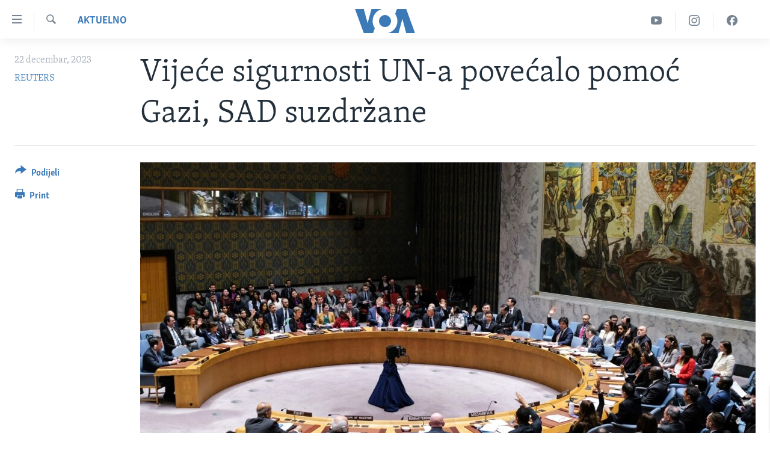

--- FILE ---
content_type: text/html; charset=utf-8
request_url: https://ba.voanews.com/a/izrael-gaza-un-vijece-sigurnosti/7408995.html
body_size: 12238
content:

<!DOCTYPE html>
<html lang="bs" dir="ltr" class="no-js">
<head>
<link href="/Content/responsive/VOA/bs-Latn-BA/VOA-bs-Latn-BA.css?&amp;av=0.0.0.0&amp;cb=306" rel="stylesheet"/>
<script src="https://tags.voanews.com/voa-pangea/prod/utag.sync.js"></script> <script type='text/javascript' src='https://www.youtube.com/iframe_api' async></script>
<script type="text/javascript">
//a general 'js' detection, must be on top level in <head>, due to CSS performance
document.documentElement.className = "js";
var cacheBuster = "306";
var appBaseUrl = "/";
var imgEnhancerBreakpoints = [0, 144, 256, 408, 650, 1023, 1597];
var isLoggingEnabled = false;
var isPreviewPage = false;
var isLivePreviewPage = false;
if (!isPreviewPage) {
window.RFE = window.RFE || {};
window.RFE.cacheEnabledByParam = window.location.href.indexOf('nocache=1') === -1;
const url = new URL(window.location.href);
const params = new URLSearchParams(url.search);
// Remove the 'nocache' parameter
params.delete('nocache');
// Update the URL without the 'nocache' parameter
url.search = params.toString();
window.history.replaceState(null, '', url.toString());
} else {
window.addEventListener('load', function() {
const links = window.document.links;
for (let i = 0; i < links.length; i++) {
links[i].href = '#';
links[i].target = '_self';
}
})
}
var pwaEnabled = false;
var swCacheDisabled;
</script>
<meta charset="utf-8" />
<title>Vijeće sigurnosti UN-a povećalo pomoć Gazi, SAD suzdržane
</title>
<meta name="description" content="Vijeće sigurnosti UN-a je odobrilo ublaženu rezoluciju za povećanje humanitarne pomoći Gazi i pozvalo na hitne korake &quot;kako bi se stvorili uslovi za održivi prekid neprijateljstava&quot;." />
<meta name="keywords" content="Aktuelno, Svijet, Izrael, Ujedinjene nacije, Hamas, Vijeće sigurnosti, Gaza, rezolucija" />
<meta name="viewport" content="width=device-width, initial-scale=1.0" />
<meta http-equiv="X-UA-Compatible" content="IE=edge" />
<meta name="robots" content="max-image-preview:large"><meta property="fb:pages" content="185714551083" />
<meta name="msvalidate.01" content="3286EE554B6F672A6F2E608C02343C0E" /><meta name="yandex-verification" content="c377d4d0cb331c6a" />
<link href="https://ba.voanews.com/a/izrael-gaza-un-vijece-sigurnosti/7408995.html" rel="canonical" />
<meta name="apple-mobile-web-app-title" content="Glas Amerike" />
<meta name="apple-mobile-web-app-status-bar-style" content="black" />
<meta name="apple-itunes-app" content="app-id=632618796, app-argument=//7408995.ltr" />
<meta content="Vijeće sigurnosti UN-a povećalo pomoć Gazi, SAD suzdržane
" property="og:title" />
<meta content="Vijeće sigurnosti UN-a je odobrilo ublaženu rezoluciju za povećanje humanitarne pomoći Gazi i pozvalo na hitne korake &quot;kako bi se stvorili uslovi za održivi prekid neprijateljstava&quot;." property="og:description" />
<meta content="article" property="og:type" />
<meta content="https://ba.voanews.com/a/izrael-gaza-un-vijece-sigurnosti/7408995.html" property="og:url" />
<meta content="Glas Amerike" property="og:site_name" />
<meta content="https://www.facebook.com/studiowashington" property="article:publisher" />
<meta content="https://gdb.voanews.com/d572c098-f63e-4865-9702-ba2fd7fe356f_w1200_h630.jpg" property="og:image" />
<meta content="1200" property="og:image:width" />
<meta content="630" property="og:image:height" />
<meta content="175333259645247" property="fb:app_id" />
<meta content="REUTERS" name="Author" />
<meta content="summary_large_image" name="twitter:card" />
<meta content="@VOABosnian" name="twitter:site" />
<meta content="https://gdb.voanews.com/d572c098-f63e-4865-9702-ba2fd7fe356f_w1200_h630.jpg" name="twitter:image" />
<meta content="Vijeće sigurnosti UN-a povećalo pomoć Gazi, SAD suzdržane
" name="twitter:title" />
<meta content="Vijeće sigurnosti UN-a je odobrilo ublaženu rezoluciju za povećanje humanitarne pomoći Gazi i pozvalo na hitne korake &quot;kako bi se stvorili uslovi za održivi prekid neprijateljstava&quot;." name="twitter:description" />
<link rel="amphtml" href="https://ba.voanews.com/amp/izrael-gaza-un-vijece-sigurnosti/7408995.html" />
<script type="application/ld+json">{"articleSection":"Aktuelno","isAccessibleForFree":true,"headline":"Vijeće sigurnosti UN-a povećalo pomoć Gazi, SAD suzdržane\n","inLanguage":"bs-Latn-BA","keywords":"Aktuelno, Svijet, Izrael, Ujedinjene nacije, Hamas, Vijeće sigurnosti, Gaza, rezolucija","author":{"@type":"Person","url":"https://ba.voanews.com/author/reuters/vvgo_","description":"Reuters je novinska agencija osnovana 1851. godine u vlasništvu Thomson Reuters Corporation sa sjedištem u Torontu, Kanada. Jedna od najvećih svjetskih agencija vijesti, pruža finansijske vijesti, kao i međunarodno pokrivanje na preko 16 jezika za više od 1000 novina i 750 emitera širom svijeta.","image":{"@type":"ImageObject","url":"https://gdb.voanews.com/2ff1af10-dfdf-42c9-8125-e71eca34074b.jpg"},"name":"REUTERS"},"datePublished":"2023-12-22 17:28:05Z","dateModified":"2023-12-22 17:32:58Z","publisher":{"logo":{"width":512,"height":220,"@type":"ImageObject","url":"https://ba.voanews.com/Content/responsive/VOA/bs-Latn-BA/img/logo.png"},"@type":"NewsMediaOrganization","url":"https://ba.voanews.com","sameAs":["https://www.facebook.com/GlasAmerike","https://twitter.com/GlasAmerike","https://www.instagram.com/glasamerike/","https://www.youtube.com/c/GlasAmerike"],"name":"Glas Amerike | Bosna i Hercegovina","alternateName":""},"@context":"https://schema.org","@type":"NewsArticle","mainEntityOfPage":"https://ba.voanews.com/a/izrael-gaza-un-vijece-sigurnosti/7408995.html","url":"https://ba.voanews.com/a/izrael-gaza-un-vijece-sigurnosti/7408995.html","description":"Vijeće sigurnosti UN-a je odobrilo ublaženu rezoluciju za povećanje humanitarne pomoći Gazi i pozvalo na hitne korake \u0022kako bi se stvorili uslovi za održivi prekid neprijateljstava\u0022.","image":{"width":1080,"height":608,"@type":"ImageObject","url":"https://gdb.voanews.com/d572c098-f63e-4865-9702-ba2fd7fe356f_w1080_h608.jpg"},"name":"Vijeće sigurnosti UN-a povećalo pomoć Gazi, SAD suzdržane\n"}</script>
<script src="/Scripts/responsive/infographics.b?v=dVbZ-Cza7s4UoO3BqYSZdbxQZVF4BOLP5EfYDs4kqEo1&amp;av=0.0.0.0&amp;cb=306"></script>
<script src="/Scripts/responsive/loader.b?v=Q26XNwrL6vJYKjqFQRDnx01Lk2pi1mRsuLEaVKMsvpA1&amp;av=0.0.0.0&amp;cb=306"></script>
<link rel="icon" type="image/svg+xml" href="/Content/responsive/VOA/img/webApp/favicon.svg" />
<link rel="alternate icon" href="/Content/responsive/VOA/img/webApp/favicon.ico" />
<link rel="apple-touch-icon" sizes="152x152" href="/Content/responsive/VOA/img/webApp/ico-152x152.png" />
<link rel="apple-touch-icon" sizes="144x144" href="/Content/responsive/VOA/img/webApp/ico-144x144.png" />
<link rel="apple-touch-icon" sizes="114x114" href="/Content/responsive/VOA/img/webApp/ico-114x114.png" />
<link rel="apple-touch-icon" sizes="72x72" href="/Content/responsive/VOA/img/webApp/ico-72x72.png" />
<link rel="apple-touch-icon-precomposed" href="/Content/responsive/VOA/img/webApp/ico-57x57.png" />
<link rel="icon" sizes="192x192" href="/Content/responsive/VOA/img/webApp/ico-192x192.png" />
<link rel="icon" sizes="128x128" href="/Content/responsive/VOA/img/webApp/ico-128x128.png" />
<meta name="msapplication-TileColor" content="#ffffff" />
<meta name="msapplication-TileImage" content="/Content/responsive/VOA/img/webApp/ico-144x144.png" />
<link rel="alternate" type="application/rss+xml" title="VOA - Top Stories [RSS]" href="/api/" />
<link rel="sitemap" type="application/rss+xml" href="/sitemap.xml" />
</head>
<body class=" nav-no-loaded cc_theme pg-article print-lay-article js-category-to-nav nojs-images ">
<script type="text/javascript" >
var analyticsData = {url:"https://ba.voanews.com/a/izrael-gaza-un-vijece-sigurnosti/7408995.html",property_id:"454",article_uid:"7408995",page_title:"Vijeće sigurnosti UN-a povećalo pomoć Gazi, SAD suzdržane\n",page_type:"article",content_type:"article",subcontent_type:"article",last_modified:"2023-12-22 17:32:58Z",pub_datetime:"2023-12-22 17:28:05Z",pub_year:"2023",pub_month:"12",pub_day:"22",pub_hour:"17",pub_weekday:"Friday",section:"aktuelno",english_section:"aktuelno",byline:"REUTERS",categories:"aktuelno,aktuelno-world",tags:"izrael;ujedinjene nacije;hamas;vijeće sigurnosti;gaza;rezolucija",domain:"ba.voanews.com",language:"Bosnian",language_service:"VOA Bosnian",platform:"web",copied:"no",copied_article:"",copied_title:"",runs_js:"Yes",cms_release:"8.44.0.0.306",enviro_type:"prod",slug:"izrael-gaza-un-vijece-sigurnosti",entity:"VOA",short_language_service:"BOS",platform_short:"W",page_name:"Vijeće sigurnosti UN-a povećalo pomoć Gazi, SAD suzdržane\n"};
</script>
<noscript><iframe src="https://www.googletagmanager.com/ns.html?id=GTM-N8MP7P" height="0" width="0" style="display:none;visibility:hidden"></iframe></noscript><script type="text/javascript" data-cookiecategory="analytics">
var gtmEventObject = Object.assign({}, analyticsData, {event: 'page_meta_ready'});window.dataLayer = window.dataLayer || [];window.dataLayer.push(gtmEventObject);
if (top.location === self.location) { //if not inside of an IFrame
var renderGtm = "true";
if (renderGtm === "true") {
(function(w,d,s,l,i){w[l]=w[l]||[];w[l].push({'gtm.start':new Date().getTime(),event:'gtm.js'});var f=d.getElementsByTagName(s)[0],j=d.createElement(s),dl=l!='dataLayer'?'&l='+l:'';j.async=true;j.src='//www.googletagmanager.com/gtm.js?id='+i+dl;f.parentNode.insertBefore(j,f);})(window,document,'script','dataLayer','GTM-N8MP7P');
}
}
</script>
<!--Analytics tag js version start-->
<script type="text/javascript" data-cookiecategory="analytics">
var utag_data = Object.assign({}, analyticsData, {});
if(typeof(TealiumTagFrom)==='function' && typeof(TealiumTagSearchKeyword)==='function') {
var utag_from=TealiumTagFrom();var utag_searchKeyword=TealiumTagSearchKeyword();
if(utag_searchKeyword!=null && utag_searchKeyword!=='' && utag_data["search_keyword"]==null) utag_data["search_keyword"]=utag_searchKeyword;if(utag_from!=null && utag_from!=='') utag_data["from"]=TealiumTagFrom();}
if(window.top!== window.self&&utag_data.page_type==="snippet"){utag_data.page_type = 'iframe';}
try{if(window.top!==window.self&&window.self.location.hostname===window.top.location.hostname){utag_data.platform = 'self-embed';utag_data.platform_short = 'se';}}catch(e){if(window.top!==window.self&&window.self.location.search.includes("platformType=self-embed")){utag_data.platform = 'cross-promo';utag_data.platform_short = 'cp';}}
(function(a,b,c,d){ a="https://tags.voanews.com/voa-pangea/prod/utag.js"; b=document;c="script";d=b.createElement(c);d.src=a;d.type="text/java"+c;d.async=true; a=b.getElementsByTagName(c)[0];a.parentNode.insertBefore(d,a); })();
</script>
<!--Analytics tag js version end-->
<!-- Analytics tag management NoScript -->
<noscript>
<img style="position: absolute; border: none;" src="https://ssc.voanews.com/b/ss/bbgprod,bbgentityvoa/1/G.4--NS/133753652?pageName=voa%3abos%3aw%3aarticle%3avije%c4%87e%20sigurnosti%20un-a%20pove%c4%87alo%20pomo%c4%87%20gazi%2c%20sad%20suzdr%c5%beane%0a&amp;c6=vije%c4%87e%20sigurnosti%20un-a%20pove%c4%87alo%20pomo%c4%87%20gazi%2c%20sad%20suzdr%c5%beane%0a&amp;v36=8.44.0.0.306&amp;v6=D=c6&amp;g=https%3a%2f%2fba.voanews.com%2fa%2fizrael-gaza-un-vijece-sigurnosti%2f7408995.html&amp;c1=D=g&amp;v1=D=g&amp;events=event1,event52&amp;c16=voa%20bosnian&amp;v16=D=c16&amp;c5=aktuelno&amp;v5=D=c5&amp;ch=aktuelno&amp;c15=bosnian&amp;v15=D=c15&amp;c4=article&amp;v4=D=c4&amp;c14=7408995&amp;v14=D=c14&amp;v20=no&amp;c17=web&amp;v17=D=c17&amp;mcorgid=518abc7455e462b97f000101%40adobeorg&amp;server=ba.voanews.com&amp;pageType=D=c4&amp;ns=bbg&amp;v29=D=server&amp;v25=voa&amp;v30=454&amp;v105=D=User-Agent " alt="analytics" width="1" height="1" /></noscript>
<!-- End of Analytics tag management NoScript -->
<!--*** Accessibility links - For ScreenReaders only ***-->
<section>
<div class="sr-only">
<h2>Linkovi</h2>
<ul>
<li><a href="#content" data-disable-smooth-scroll="1">Pređi na glavni sadržaj</a></li>
<li><a href="#navigation" data-disable-smooth-scroll="1">Pređi na glavnu navigaciju</a></li>
<li><a href="#txtHeaderSearch" data-disable-smooth-scroll="1">Idi na pretragu</a></li>
</ul>
</div>
</section>
<div dir="ltr">
<div id="page">
<aside>
<div class="c-lightbox overlay-modal">
<div class="c-lightbox__intro">
<h2 class="c-lightbox__intro-title"></h2>
<button class="btn btn--rounded c-lightbox__btn c-lightbox__intro-next" title="Naredni">
<span class="ico ico--rounded ico-chevron-forward"></span>
<span class="sr-only">Naredni</span>
</button>
</div>
<div class="c-lightbox__nav">
<button class="btn btn--rounded c-lightbox__btn c-lightbox__btn--close" title="Zatvorite">
<span class="ico ico--rounded ico-close"></span>
<span class="sr-only">Zatvorite</span>
</button>
<button class="btn btn--rounded c-lightbox__btn c-lightbox__btn--prev" title="Prethodni">
<span class="ico ico--rounded ico-chevron-backward"></span>
<span class="sr-only">Prethodni</span>
</button>
<button class="btn btn--rounded c-lightbox__btn c-lightbox__btn--next" title="Naredni">
<span class="ico ico--rounded ico-chevron-forward"></span>
<span class="sr-only">Naredni</span>
</button>
</div>
<div class="c-lightbox__content-wrap">
<figure class="c-lightbox__content">
<span class="c-spinner c-spinner--lightbox">
<img src="/Content/responsive/img/player-spinner.png"
alt="please wait"
title="please wait" />
</span>
<div class="c-lightbox__img">
<div class="thumb">
<img src="" alt="" />
</div>
</div>
<figcaption>
<div class="c-lightbox__info c-lightbox__info--foot">
<span class="c-lightbox__counter"></span>
<span class="caption c-lightbox__caption"></span>
</div>
</figcaption>
</figure>
</div>
<div class="hidden">
<div class="content-advisory__box content-advisory__box--lightbox">
<span class="content-advisory__box-text">This image contains sensitive content which some people may find offensive or disturbing.</span>
<button class="btn btn--transparent content-advisory__box-btn m-t-md" value="text" type="button">
<span class="btn__text">
Click to reveal
</span>
</button>
</div>
</div>
</div>
<div class="print-dialogue">
<div class="container">
<h3 class="print-dialogue__title section-head">Print Options:</h3>
<div class="print-dialogue__opts">
<ul class="print-dialogue__opt-group">
<li class="form__group form__group--checkbox">
<input class="form__check " id="checkboxImages" name="checkboxImages" type="checkbox" checked="checked" />
<label for="checkboxImages" class="form__label m-t-md">Images</label>
</li>
<li class="form__group form__group--checkbox">
<input class="form__check " id="checkboxMultimedia" name="checkboxMultimedia" type="checkbox" checked="checked" />
<label for="checkboxMultimedia" class="form__label m-t-md">Multimedia</label>
</li>
</ul>
<ul class="print-dialogue__opt-group">
<li class="form__group form__group--checkbox">
<input class="form__check " id="checkboxEmbedded" name="checkboxEmbedded" type="checkbox" checked="checked" />
<label for="checkboxEmbedded" class="form__label m-t-md">Embedded Content</label>
</li>
<li class="form__group form__group--checkbox">
<input class="form__check " id="checkboxComments" name="checkboxComments" type="checkbox" />
<label for="checkboxComments" class="form__label m-t-md">Comments</label>
</li>
</ul>
</div>
<div class="print-dialogue__buttons">
<button class="btn btn--secondary close-button" type="button" title="Poništi">
<span class="btn__text ">Poništi</span>
</button>
<button class="btn btn-cust-print m-l-sm" type="button" title="Print">
<span class="btn__text ">Print</span>
</button>
</div>
</div>
</div>
<div class="ctc-message pos-fix">
<div class="ctc-message__inner">Link has been copied to clipboard</div>
</div>
</aside>
<div class="hdr-20 hdr-20--big">
<div class="hdr-20__inner">
<div class="hdr-20__max pos-rel">
<div class="hdr-20__side hdr-20__side--primary d-flex">
<label data-for="main-menu-ctrl" data-switcher-trigger="true" data-switch-target="main-menu-ctrl" class="burger hdr-trigger pos-rel trans-trigger" data-trans-evt="click" data-trans-id="menu">
<span class="ico ico-close hdr-trigger__ico hdr-trigger__ico--close burger__ico burger__ico--close"></span>
<span class="ico ico-menu hdr-trigger__ico hdr-trigger__ico--open burger__ico burger__ico--open"></span>
</label>
<div class="menu-pnl pos-fix trans-target" data-switch-target="main-menu-ctrl" data-trans-id="menu">
<div class="menu-pnl__inner">
<nav class="main-nav menu-pnl__item menu-pnl__item--first">
<ul class="main-nav__list accordeon" data-analytics-tales="false" data-promo-name="link" data-location-name="nav,secnav">
<li class="main-nav__item">
<a class="main-nav__item-name main-nav__item-name--link" href="/z/1974" title="TV program" data-item-name="programs-studio-washington" >TV program</a>
</li>
<li class="main-nav__item">
<a class="main-nav__item-name main-nav__item-name--link" href="/z/1975" title="Video" data-item-name="video" >Video</a>
</li>
<li class="main-nav__item">
<a class="main-nav__item-name main-nav__item-name--link" href="/z/3517" title="Fotografije dana" data-item-name="photos-of-the-day" >Fotografije dana</a>
</li>
<li class="main-nav__item accordeon__item" data-switch-target="menu-item-921">
<label class="main-nav__item-name main-nav__item-name--label accordeon__control-label" data-switcher-trigger="true" data-for="menu-item-921">
Vijesti
<span class="ico ico-chevron-down main-nav__chev"></span>
</label>
<div class="main-nav__sub-list">
<a class="main-nav__item-name main-nav__item-name--link main-nav__item-name--sub" href="/p/6707.html" title="Sjedinjene Američke Države" data-item-name="usa-uniform" >Sjedinjene Američke Države</a>
<a class="main-nav__item-name main-nav__item-name--link main-nav__item-name--sub" href="/p/6705.html" title="Bosna i Hercegovina" data-item-name="bosnia-uniform" >Bosna i Hercegovina</a>
<a class="main-nav__item-name main-nav__item-name--link main-nav__item-name--sub" href="/p/6659.html" title="Svijet" data-item-name="world" >Svijet</a>
</div>
</li>
<li class="main-nav__item">
<a class="main-nav__item-name main-nav__item-name--link" href="https://ba.voanews.com/p/6943.html" title="Nauka i tehnologija" >Nauka i tehnologija</a>
</li>
<li class="main-nav__item">
<a class="main-nav__item-name main-nav__item-name--link" href="/p/7642.html" title="Specijalni projekti" data-item-name="special-projects" >Specijalni projekti</a>
</li>
<li class="main-nav__item">
<a class="main-nav__item-name main-nav__item-name--link" href="/p/6663.html" title="KORUPCIJA" data-item-name="criminal-and-corruption" >KORUPCIJA</a>
</li>
<li class="main-nav__item">
<a class="main-nav__item-name main-nav__item-name--link" href="/p/7163.html" title="Sloboda medija" data-item-name="press-freedom" >Sloboda medija</a>
</li>
<li class="main-nav__item">
<a class="main-nav__item-name main-nav__item-name--link" href="/p/8101.html" title="Ženska strana" data-item-name="women-page" >Ženska strana</a>
</li>
<li class="main-nav__item">
<a class="main-nav__item-name main-nav__item-name--link" href="/p/7153.html" title="Izbjeglička strana" data-item-name="refuge-crisis" >Izbjeglička strana</a>
</li>
<li class="main-nav__item">
<a class="main-nav__item-name main-nav__item-name--link" href="https://ba.voanews.com/p/6668.html" title="Magazin" >Magazin</a>
</li>
<li class="main-nav__item">
<a class="main-nav__item-name main-nav__item-name--link" href="https://www.insidevoa.com/" title="O Glasu Amerike" target="_blank" rel="noopener">O Glasu Amerike</a>
</li>
</ul>
</nav>
<div class="menu-pnl__item">
<a href="https://learningenglish.voanews.com/" class="menu-pnl__item-link" alt="Learning English">Learning English</a>
</div>
<div class="menu-pnl__item menu-pnl__item--social">
<h5 class="menu-pnl__sub-head">Pratite nas</h5>
<a href="https://www.facebook.com/GlasAmerike" title="Facebook" data-analytics-text="follow_on_facebook" class="btn btn--rounded btn--social-inverted menu-pnl__btn js-social-btn btn-facebook" target="_blank" rel="noopener">
<span class="ico ico-facebook-alt ico--rounded"></span>
</a>
<a href="https://twitter.com/GlasAmerike" title="Twitter" data-analytics-text="follow_on_twitter" class="btn btn--rounded btn--social-inverted menu-pnl__btn js-social-btn btn-twitter" target="_blank" rel="noopener">
<span class="ico ico-twitter ico--rounded"></span>
</a>
<a href="https://www.youtube.com/c/GlasAmerike" title="YouTube" data-analytics-text="follow_on_youtube" class="btn btn--rounded btn--social-inverted menu-pnl__btn js-social-btn btn-youtube" target="_blank" rel="noopener">
<span class="ico ico-youtube ico--rounded"></span>
</a>
<a href="https://www.instagram.com/glasamerike/" title="Instagram" data-analytics-text="follow_on_instagram" class="btn btn--rounded btn--social-inverted menu-pnl__btn js-social-btn btn-instagram" target="_blank" rel="noopener">
<span class="ico ico-instagram ico--rounded"></span>
</a>
</div>
<div class="menu-pnl__item">
<a href="/navigation/allsites" class="menu-pnl__item-link">
<span class="ico ico-languages "></span>
Jezici
</a>
</div>
</div>
</div>
<label data-for="top-search-ctrl" data-switcher-trigger="true" data-switch-target="top-search-ctrl" class="top-srch-trigger hdr-trigger">
<span class="ico ico-close hdr-trigger__ico hdr-trigger__ico--close top-srch-trigger__ico top-srch-trigger__ico--close"></span>
<span class="ico ico-search hdr-trigger__ico hdr-trigger__ico--open top-srch-trigger__ico top-srch-trigger__ico--open"></span>
</label>
<div class="srch-top srch-top--in-header" data-switch-target="top-search-ctrl">
<div class="container">
<form action="/s" class="srch-top__form srch-top__form--in-header" id="form-topSearchHeader" method="get" role="search"><label for="txtHeaderSearch" class="sr-only">Pretraživač</label>
<input type="text" id="txtHeaderSearch" name="k" placeholder="Pretraga..." accesskey="s" value="" class="srch-top__input analyticstag-event" onkeydown="if (event.keyCode === 13) { FireAnalyticsTagEventOnSearch('search', $dom.get('#txtHeaderSearch')[0].value) }" />
<button title="Pretraživač" type="submit" class="btn btn--top-srch analyticstag-event" onclick="FireAnalyticsTagEventOnSearch('search', $dom.get('#txtHeaderSearch')[0].value) ">
<span class="ico ico-search"></span>
</button></form>
</div>
</div>
<a href="/" class="main-logo-link">
<img src="/Content/responsive/VOA/bs-Latn-BA/img/logo-compact.svg" class="main-logo main-logo--comp" alt="site logo">
<img src="/Content/responsive/VOA/bs-Latn-BA/img/logo.svg" class="main-logo main-logo--big" alt="site logo">
</a>
</div>
<div class="hdr-20__side hdr-20__side--secondary d-flex">
<a href="https://www.facebook.com/GlasAmerike" title="Facebook" class="hdr-20__secondary-item" data-item-name="custom1">
<span class="ico-custom ico-custom--1 hdr-20__secondary-icon"></span>
</a>
<a href="https://www.instagram.com/glasamerike" title="Instagram" class="hdr-20__secondary-item" data-item-name="custom3">
<span class="ico-custom ico-custom--3 hdr-20__secondary-icon"></span>
</a>
<a href="https://www.youtube.com/c/GlasAmerike" title="YouTube" class="hdr-20__secondary-item" data-item-name="custom2">
<span class="ico-custom ico-custom--2 hdr-20__secondary-icon"></span>
</a>
<a href="/s" title="Pretraživač" class="hdr-20__secondary-item hdr-20__secondary-item--search" data-item-name="search">
<span class="ico ico-search hdr-20__secondary-icon hdr-20__secondary-icon--search"></span>
</a>
<div class="srch-bottom">
<form action="/s" class="srch-bottom__form d-flex" id="form-bottomSearch" method="get" role="search"><label for="txtSearch" class="sr-only">Pretraživač</label>
<input type="search" id="txtSearch" name="k" placeholder="Pretraga..." accesskey="s" value="" class="srch-bottom__input analyticstag-event" onkeydown="if (event.keyCode === 13) { FireAnalyticsTagEventOnSearch('search', $dom.get('#txtSearch')[0].value) }" />
<button title="Pretraživač" type="submit" class="btn btn--bottom-srch analyticstag-event" onclick="FireAnalyticsTagEventOnSearch('search', $dom.get('#txtSearch')[0].value) ">
<span class="ico ico-search"></span>
</button></form>
</div>
</div>
<img src="/Content/responsive/VOA/bs-Latn-BA/img/logo-print.gif" class="logo-print" alt="site logo">
<img src="/Content/responsive/VOA/bs-Latn-BA/img/logo-print_color.png" class="logo-print logo-print--color" alt="site logo">
</div>
</div>
</div>
<script>
if (document.body.className.indexOf('pg-home') > -1) {
var nav2In = document.querySelector('.hdr-20__inner');
var nav2Sec = document.querySelector('.hdr-20__side--secondary');
var secStyle = window.getComputedStyle(nav2Sec);
if (nav2In && window.pageYOffset < 150 && secStyle['position'] !== 'fixed') {
nav2In.classList.add('hdr-20__inner--big')
}
}
</script>
<div class="c-hlights c-hlights--breaking c-hlights--no-item" data-hlight-display="mobile,desktop">
<div class="c-hlights__wrap container p-0">
<div class="c-hlights__nav">
<a role="button" href="#" title="Prethodni">
<span class="ico ico-chevron-backward m-0"></span>
<span class="sr-only">Prethodni</span>
</a>
<a role="button" href="#" title="Naredni">
<span class="ico ico-chevron-forward m-0"></span>
<span class="sr-only">Naredni</span>
</a>
</div>
<span class="c-hlights__label">
<span class="">Breaking News</span>
<span class="switcher-trigger">
<label data-for="more-less-1" data-switcher-trigger="true" class="switcher-trigger__label switcher-trigger__label--more p-b-0" title="Više...">
<span class="ico ico-chevron-down"></span>
</label>
<label data-for="more-less-1" data-switcher-trigger="true" class="switcher-trigger__label switcher-trigger__label--less p-b-0" title="Show less">
<span class="ico ico-chevron-up"></span>
</label>
</span>
</span>
<ul class="c-hlights__items switcher-target" data-switch-target="more-less-1">
</ul>
</div>
</div> <div id="content">
<main class="container">
<div class="hdr-container">
<div class="row">
<div class="col-category col-xs-12 col-md-2 pull-left"> <div class="category js-category">
<a class="" href="/z/1961">Aktuelno</a> </div>
</div><div class="col-title col-xs-12 col-md-10 pull-right"> <h1 class="title pg-title">
Vijeće sigurnosti UN-a povećalo pomoć Gazi, SAD suzdržane
</h1>
</div><div class="col-publishing-details col-xs-12 col-sm-12 col-md-2 pull-left"> <div class="publishing-details ">
<div class="published">
<span class="date" >
<time pubdate="pubdate" datetime="2023-12-22T18:28:05+01:00">
22 decembar, 2023
</time>
</span>
</div>
<div class="links">
<ul class="links__list links__list--column">
<li class="links__item">
<a class="links__item-link" href="/author/reuters/vvgo_" title="REUTERS">REUTERS</a>
</li>
</ul>
</div>
</div>
</div><div class="col-lg-12 separator"> <div class="separator">
<hr class="title-line" />
</div>
</div><div class="col-multimedia col-xs-12 col-md-10 pull-right"> <div class="cover-media">
<figure class="media-image js-media-expand">
<div class="img-wrap">
<div class="thumb thumb16_9">
<img src="https://gdb.voanews.com/d572c098-f63e-4865-9702-ba2fd7fe356f_w250_r1_s.jpg" alt="Ambasadori glasaju tokom sastanka o situaciji na Bliskom istoku, uključujući palestinsko pitanje, u sjedištu UN-a u New Yorku 22. decembra 2023." />
</div>
</div>
<figcaption>
<span class="caption">Ambasadori glasaju tokom sastanka o situaciji na Bliskom istoku, uključujući palestinsko pitanje, u sjedištu UN-a u New Yorku 22. decembra 2023.</span>
</figcaption>
</figure>
</div>
</div><div class="col-xs-12 col-md-2 pull-left article-share pos-rel"> <div class="share--box">
<div class="sticky-share-container" style="display:none">
<div class="container">
<a href="https://ba.voanews.com" id="logo-sticky-share">&nbsp;</a>
<div class="pg-title pg-title--sticky-share">
Vijeće sigurnosti UN-a povećalo pomoć Gazi, SAD suzdržane
</div>
<div class="sticked-nav-actions">
<!--This part is for sticky navigation display-->
<p class="buttons link-content-sharing p-0 ">
<button class="btn btn--link btn-content-sharing p-t-0 " id="btnContentSharing" value="text" role="Button" type="" title="Podijelite - još opcija">
<span class="ico ico-share ico--l"></span>
<span class="btn__text ">
Podijeli
</span>
</button>
</p>
<aside class="content-sharing js-content-sharing js-content-sharing--apply-sticky content-sharing--sticky"
role="complementary"
data-share-url="https://ba.voanews.com/a/izrael-gaza-un-vijece-sigurnosti/7408995.html" data-share-title="Vijeće sigurnosti UN-a povećalo pomoć Gazi, SAD suzdržane
" data-share-text="Vijeće sigurnosti UN-a je odobrilo ublaženu rezoluciju za povećanje humanitarne pomoći Gazi i pozvalo na hitne korake &quot;kako bi se stvorili uslovi za održivi prekid neprijateljstava&quot;.">
<div class="content-sharing__popover">
<h6 class="content-sharing__title">Podijeli</h6>
<button href="#close" id="btnCloseSharing" class="btn btn--text-like content-sharing__close-btn">
<span class="ico ico-close ico--l"></span>
</button>
<ul class="content-sharing__list">
<li class="content-sharing__item">
<div class="ctc ">
<input type="text" class="ctc__input" readonly="readonly">
<a href="" js-href="https://ba.voanews.com/a/izrael-gaza-un-vijece-sigurnosti/7408995.html" class="content-sharing__link ctc__button">
<span class="ico ico-copy-link ico--rounded ico--s"></span>
<span class="content-sharing__link-text">Copy link</span>
</a>
</div>
</li>
<li class="content-sharing__item">
<a href="https://facebook.com/sharer.php?u=https%3a%2f%2fba.voanews.com%2fa%2fizrael-gaza-un-vijece-sigurnosti%2f7408995.html"
data-analytics-text="share_on_facebook"
title="Facebook" target="_blank"
class="content-sharing__link js-social-btn">
<span class="ico ico-facebook ico--rounded ico--s"></span>
<span class="content-sharing__link-text">Facebook</span>
</a>
</li>
<li class="content-sharing__item">
<a href="https://twitter.com/share?url=https%3a%2f%2fba.voanews.com%2fa%2fizrael-gaza-un-vijece-sigurnosti%2f7408995.html&amp;text=Vije%c4%87e+sigurnosti+UN-a+pove%c4%87alo+pomo%c4%87+Gazi%2c+SAD+suzdr%c5%beane%0a"
data-analytics-text="share_on_twitter"
title="Twitter" target="_blank"
class="content-sharing__link js-social-btn">
<span class="ico ico-twitter ico--rounded ico--s"></span>
<span class="content-sharing__link-text">Twitter</span>
</a>
</li>
<li class="content-sharing__item">
<a href="https://www.linkedin.com/shareArticle?mini=true&amp;url=https%3a%2f%2fba.voanews.com%2fa%2fizrael-gaza-un-vijece-sigurnosti%2f7408995.html&amp;title=Vijeće sigurnosti UN-a povećalo pomoć Gazi, SAD suzdržane
"
data-analytics-text="share_on_linkedIn"
title="LinkedIn" target="_blank"
class="content-sharing__link js-social-btn">
<span class="ico ico-linkedin ico--rounded ico--s"></span>
<span class="content-sharing__link-text">LinkedIn</span>
</a>
</li>
<li class="content-sharing__item">
<a href="mailto:?body=https%3a%2f%2fba.voanews.com%2fa%2fizrael-gaza-un-vijece-sigurnosti%2f7408995.html&amp;subject=Vijeće sigurnosti UN-a povećalo pomoć Gazi, SAD suzdržane
"
title="Email"
class="content-sharing__link ">
<span class="ico ico-email ico--rounded ico--s"></span>
<span class="content-sharing__link-text">Email</span>
</a>
</li>
</ul>
</div>
</aside>
</div>
</div>
</div>
<div class="links">
<p class="buttons link-content-sharing p-0 ">
<button class="btn btn--link btn-content-sharing p-t-0 " id="btnContentSharing" value="text" role="Button" type="" title="Podijelite - još opcija">
<span class="ico ico-share ico--l"></span>
<span class="btn__text ">
Podijeli
</span>
</button>
</p>
<aside class="content-sharing js-content-sharing " role="complementary"
data-share-url="https://ba.voanews.com/a/izrael-gaza-un-vijece-sigurnosti/7408995.html" data-share-title="Vijeće sigurnosti UN-a povećalo pomoć Gazi, SAD suzdržane
" data-share-text="Vijeće sigurnosti UN-a je odobrilo ublaženu rezoluciju za povećanje humanitarne pomoći Gazi i pozvalo na hitne korake &quot;kako bi se stvorili uslovi za održivi prekid neprijateljstava&quot;.">
<div class="content-sharing__popover">
<h6 class="content-sharing__title">Podijeli</h6>
<button href="#close" id="btnCloseSharing" class="btn btn--text-like content-sharing__close-btn">
<span class="ico ico-close ico--l"></span>
</button>
<ul class="content-sharing__list">
<li class="content-sharing__item">
<div class="ctc ">
<input type="text" class="ctc__input" readonly="readonly">
<a href="" js-href="https://ba.voanews.com/a/izrael-gaza-un-vijece-sigurnosti/7408995.html" class="content-sharing__link ctc__button">
<span class="ico ico-copy-link ico--rounded ico--l"></span>
<span class="content-sharing__link-text">Copy link</span>
</a>
</div>
</li>
<li class="content-sharing__item">
<a href="https://facebook.com/sharer.php?u=https%3a%2f%2fba.voanews.com%2fa%2fizrael-gaza-un-vijece-sigurnosti%2f7408995.html"
data-analytics-text="share_on_facebook"
title="Facebook" target="_blank"
class="content-sharing__link js-social-btn">
<span class="ico ico-facebook ico--rounded ico--l"></span>
<span class="content-sharing__link-text">Facebook</span>
</a>
</li>
<li class="content-sharing__item">
<a href="https://twitter.com/share?url=https%3a%2f%2fba.voanews.com%2fa%2fizrael-gaza-un-vijece-sigurnosti%2f7408995.html&amp;text=Vije%c4%87e+sigurnosti+UN-a+pove%c4%87alo+pomo%c4%87+Gazi%2c+SAD+suzdr%c5%beane%0a"
data-analytics-text="share_on_twitter"
title="Twitter" target="_blank"
class="content-sharing__link js-social-btn">
<span class="ico ico-twitter ico--rounded ico--l"></span>
<span class="content-sharing__link-text">Twitter</span>
</a>
</li>
<li class="content-sharing__item">
<a href="https://www.linkedin.com/shareArticle?mini=true&amp;url=https%3a%2f%2fba.voanews.com%2fa%2fizrael-gaza-un-vijece-sigurnosti%2f7408995.html&amp;title=Vijeće sigurnosti UN-a povećalo pomoć Gazi, SAD suzdržane
"
data-analytics-text="share_on_linkedIn"
title="LinkedIn" target="_blank"
class="content-sharing__link js-social-btn">
<span class="ico ico-linkedin ico--rounded ico--l"></span>
<span class="content-sharing__link-text">LinkedIn</span>
</a>
</li>
<li class="content-sharing__item">
<a href="mailto:?body=https%3a%2f%2fba.voanews.com%2fa%2fizrael-gaza-un-vijece-sigurnosti%2f7408995.html&amp;subject=Vijeće sigurnosti UN-a povećalo pomoć Gazi, SAD suzdržane
"
title="Email"
class="content-sharing__link ">
<span class="ico ico-email ico--rounded ico--l"></span>
<span class="content-sharing__link-text">Email</span>
</a>
</li>
</ul>
</div>
</aside>
<p class="link-print visible-md visible-lg buttons p-0">
<button class="btn btn--link btn-print p-t-0" onclick="if (typeof FireAnalyticsTagEvent === 'function') {FireAnalyticsTagEvent({ on_page_event: 'print_story' });}return false" title="(CTRL+P)">
<span class="ico ico-print"></span>
<span class="btn__text">Print</span>
</button>
</p>
</div>
</div>
</div>
</div>
</div>
<div class="body-container">
<div class="row">
<div class="col-xs-12 col-sm-12 col-md-10 col-lg-10 pull-right">
<div class="row">
<div class="col-xs-12 col-sm-12 col-md-8 col-lg-8 pull-left bottom-offset content-offset">
<div class="intro intro--bold" >
<p >Vijeće sigurnosti UN-a je odobrilo ublaženu rezoluciju za povećanje humanitarne pomoći Gazi i pozvalo na hitne korake &quot;kako bi se stvorili uslovi za održivi prekid neprijateljstava&quot;.</p>
</div>
<div id="article-content" class="content-floated-wrap fb-quotable">
<div class="wsw">
<p class="article-body__paragraph__2-BtD body__full_width__ekUdw body__small_body__2vQyf text__dark-grey__3Ml43 text__regular__2N1Xr text__small__1kGq2 text__text__1FZLe" style="text-align:start">Ovo se dešava nakon tjedan dana odlaganja glasanja i intenzivnih pregovora kako bi se izbjeglo veto od strane Sjedinjenih Država.</p>
<p class="article-body__paragraph__2-BtD body__full_width__ekUdw body__small_body__2vQyf text__dark-grey__3Ml43 text__regular__2N1Xr text__small__1kGq2 text__text__1FZLe" style="text-align:start">Usred globalnog bijesa zbog sve većeg broja poginulih u Gazi tokom 11 sedmica <a class="text__text__1FZLe text__inherit-color__3208F text__inherit-font__1Y8w3 text__inherit-size__1DZJi link__underline_default__2prE_" data-testid="Link" href="https://www.reuters.com/world/israel-hamas/" referrerpolicy="no-referrer-when-downgrade">rata između Izraela i Hamasa</a> i pogoršanja humanitarne krize u palestinskoj enklavi, SAD su bile suzdržane da dopuste 15-članom vijeću da usvoji rezoluciju koju su izradili Ujedinjeni Arapski Emirati.</p>
<p class="article-body__paragraph__2-BtD body__full_width__ekUdw body__small_body__2vQyf text__dark-grey__3Ml43 text__regular__2N1Xr text__small__1kGq2 text__text__1FZLe" style="text-align:start">Preostali članovi vijeća glasali su za rezoluciju osim Rusije koja je također bila suzdržana.</p>
<p class="article-body__paragraph__2-BtD body__full_width__ekUdw body__small_body__2vQyf text__dark-grey__3Ml43 text__regular__2N1Xr text__small__1kGq2 text__text__1FZLe" style="text-align:start">Nakon pregovora na visokom nivou za pobjedu nad Washingtonom, rezolucija više ne razvodnjava kontrolu Izraela nad svim isporukama pomoći za 2,3 miliona ljudi u Gazi. Izrael prati ograničene isporuke pomoći Gazi preko prelaza Rafah iz Egipta i prelaza Kerem Šalom koji kontroliše Izrael.</p>
<p class="article-body__paragraph__2-BtD body__full_width__ekUdw body__small_body__2vQyf text__dark-grey__3Ml43 text__regular__2N1Xr text__small__1kGq2 text__text__1FZLe" style="text-align:start">Ali slabljenje govora o prekidu neprijateljstava frustriralo je nekoliko članova vijeća - uključujući Rusiju - te arapske države i države Organizacije islamske saradnje, od kojih neke, kako su diplomate,to smatraju odobrenjem Izraelu da dalje djeluje protiv Hamasa.</p>
<p class="article-body__paragraph__2-BtD body__full_width__ekUdw body__small_body__2vQyf text__dark-grey__3Ml43 text__regular__2N1Xr text__small__1kGq2 text__text__1FZLe" style="text-align:start">Usvojena rezolucija &quot;poziva na hitne korake da se odmah omogući siguran, nesmetan i proširen humanitarni pristup i da se stvore uslovi za održivi prekid neprijateljstava&quot;. Prvobitni nacrt pozivao je na &quot;hitan i održiv prekid neprijateljstava&quot; kako bi se omogućio pristup pomoći.</p>
<p class="article-body__paragraph__2-BtD body__full_width__ekUdw body__small_body__2vQyf text__dark-grey__3Ml43 text__regular__2N1Xr text__small__1kGq2 text__text__1FZLe" style="text-align:start">&quot;Potpisivanjem ovoga, Vijeće bi u suštini dalo izraelskim oružanim snagama potpunu slobodu kretanja za dalje čišćenje pojasa Gaze&quot;, rekao je ruski ambasador u UN-u Vasilij Nebenzia vijeću prije glasanja.</p>
<p class="article-body__paragraph__2-BtD body__full_width__ekUdw body__small_body__2vQyf text__dark-grey__3Ml43 text__regular__2N1Xr text__small__1kGq2 text__text__1FZLe" style="text-align:start">Rusija je predložila da se nacrt izmijeni kako bi se vratio prvobitni tekst u kojem se poziva na &quot;hitan i održiv prekid neprijateljstava&quot;. Na amandman su Sjedinjene Države stavile veto. Dobio je 10 glasova za, dok su četiri člana bila suzdržana.</p>
<p class="article-body__paragraph__2-BtD body__full_width__ekUdw body__small_body__2vQyf text__dark-grey__3Ml43 text__regular__2N1Xr text__small__1kGq2 text__text__1FZLe" style="text-align:start">Ranije ovog mjeseca 193-člana Generalna skupština UN-a zatražila je <a class="text__text__1FZLe text__inherit-color__3208F text__inherit-font__1Y8w3 text__inherit-size__1DZJi link__underline_default__2prE_" data-testid="Link" href="https://www.reuters.com/world/middle-east/un-general-assembly-set-demand-gaza-ceasefire-2023-12-12/" referrerpolicy="no-referrer-when-downgrade">humanitarni prekid vatre,</a> a 153 države glasale su za potez na koji su Sjedinjene Države stavile veto u Vijeću sigurnosti nekoliko dana ranije.</p>
<div class="article-body__element__2p5pI" style="text-align:start"> </div>
<p class="article-body__paragraph__2-BtD body__full_width__ekUdw body__small_body__2vQyf text__dark-grey__3Ml43 text__regular__2N1Xr text__small__1kGq2 text__text__1FZLe" style="text-align:start">SAD i Izrael protive se prekidu vatre, vjerujući da bi to samo koristilo Hamasu. Washington umjesto toga podržava pauze u borbi za zaštitu civila i oslobađanje talaca koje je uhvatio Hamas.</p>
<p class="article-body__paragraph__2-BtD body__full_width__ekUdw body__small_body__2vQyf text__dark-grey__3Ml43 text__regular__2N1Xr text__small__1kGq2 text__text__1FZLe" style="text-align:start"> </p><div class="wsw__embed">
<figure class="media-image js-media-expand">
<div class="img-wrap">
<div class="thumb">
<img alt="Kamioni pomoći ulaze iz Egipta na putu za Gazu, na prijelazu Kerem Shalom" src="https://gdb.voanews.com/76393340-b83c-454f-9fb1-85a9c210d3eb_w250_r1_s.jpg" />
</div>
</div>
<figcaption>
<span class="caption">Kamioni pomoći ulaze iz Egipta na putu za Gazu, na prijelazu Kerem Shalom</span>
</figcaption>
</figure>
</div>
<h3 class="wsw__h3" data-testid="Heading" style="text-align:start">PRAĆENJE POMOĆI</h3>
<p class="article-body__paragraph__2-BtD body__full_width__ekUdw body__small_body__2vQyf text__dark-grey__3Ml43 text__regular__2N1Xr text__small__1kGq2 text__text__1FZLe" style="text-align:start">Prošlog mjeseca Sjedinjene Države su bile uzdržane kako bi dozvolile Vijeću sigurnosti da pozove <a class="text__text__1FZLe text__inherit-color__3208F text__inherit-font__1Y8w3 text__inherit-size__1DZJi link__underline_default__2prE_" data-testid="Link" href="https://www.reuters.com/world/middle-east/un-security-council-vote-call-pauses-gaza-fighting-2023-11-15/" referrerpolicy="no-referrer-when-downgrade">na hitne i produžene humanitarne pauze</a> u borbi za &quot;dovoljan broj dana&quot; da se omogući pristup pomoći. Taj potez uslijedio je nakon četiri neuspješna pokušaja da se preduzmu akcije.</p>
<p class="article-body__paragraph__2-BtD body__full_width__ekUdw body__small_body__2vQyf text__dark-grey__3Ml43 text__regular__2N1Xr text__small__1kGq2 text__text__1FZLe" style="text-align:start">Washington tradicionalno štiti svog saveznika Izrael od djelovanja UN-a i već je <a class="text__text__1FZLe text__inherit-color__3208F text__inherit-font__1Y8w3 text__inherit-size__1DZJi link__underline_default__2prE_" data-testid="Link" href="https://www.reuters.com/world/middle-east/entire-gaza-population-facing-hunger-crisis-famine-risk-un-backed-report-2023-12-21/" referrerpolicy="no-referrer-when-downgrade">dva puta stavio veto na</a> akciju Vijeća sigurnosti od napada militanata Hamasa 7. oktobra u kojem Izrael kaže da je ubijeno 1.200 ljudi, a 240 ljudi uzeto kao taoci.</p>
<p class="article-body__paragraph__2-BtD body__full_width__ekUdw body__small_body__2vQyf text__dark-grey__3Ml43 text__regular__2N1Xr text__small__1kGq2 text__text__1FZLe" style="text-align:start">Izrael je uzvratio Hamasu bombardiranjem Gaze iz zraka, uvođenjem opsade i pokretanjem kopnene ofanzive. Oko 20.000 Palestinaca je ubijeno, prema zdravstvenim zvaničnicima Gaze kojom upravlja Hamas.</p>
<p class="article-body__paragraph__2-BtD body__full_width__ekUdw body__small_body__2vQyf text__dark-grey__3Ml43 text__regular__2N1Xr text__small__1kGq2 text__text__1FZLe" style="text-align:start">Većina ljudi u Gazi je protjerana iz svojih domova, a zvaničnici UN-a su upozorili na <a class="text__text__1FZLe text__inherit-color__3208F text__inherit-font__1Y8w3 text__inherit-size__1DZJi link__underline_default__2prE_" data-testid="Link" href="https://www.reuters.com/world/middle-east/entire-gaza-population-facing-hunger-crisis-famine-risk-un-backed-report-2023-12-21/" referrerpolicy="no-referrer-when-downgrade">humanitarnu katastrofu</a> . Svjetski program za hranu kaže da polovina stanovništva Gaze gladuje i da je samo 10% potrebne hrane ušlo u Gazu od 7. oktobra.</p>
<p class="article-body__paragraph__2-BtD body__full_width__ekUdw body__small_body__2vQyf text__dark-grey__3Ml43 text__regular__2N1Xr text__small__1kGq2 text__text__1FZLe" style="text-align:start">Ključna tačka zastoja tokom pregovora o rezoluciji usvojenoj u petak bio je početni prijedlog da generalni sekretar UN Antonio Guterres uspostavi mehanizam u Gazi za praćenje pomoći od zemalja koje nisu strane u ratu.</p>
<p class="article-body__paragraph__2-BtD body__full_width__ekUdw body__small_body__2vQyf text__dark-grey__3Ml43 text__regular__2N1Xr text__small__1kGq2 text__text__1FZLe" style="text-align:start">Postignut je ublažen kompromis da se umjesto toga od Guterresa traži da imenuje višeg koordinatora za humanitarnu pomoć i rekonstrukciju koji će uspostaviti mehanizam UN-a za ubrzavanje pomoći Gazi kroz države koje nisu strane u sukobu.</p>
<p class="article-body__paragraph__2-BtD body__full_width__ekUdw body__small_body__2vQyf text__dark-grey__3Ml43 text__regular__2N1Xr text__small__1kGq2 text__text__1FZLe" style="text-align:start">Koordinator bi također imao odgovornost &quot;za omogućavanje, koordinaciju, praćenje i provjeru, prema potrebi, sve pomoći u Gazi.&quot; </p>
<p class="article-body__paragraph__2-BtD body__full_width__ekUdw body__small_body__2vQyf text__dark-grey__3Ml43 text__regular__2N1Xr text__small__1kGq2 text__text__1FZLe" style="text-align:start">Vijeće je također pozvalo zaraćene strane &quot;da se pridržavaju međunarodnog humanitarnog prava i ... žali sve napade na civile i civilne objekte, kao i svako nasilje i neprijateljstva protiv civila, te sve akte terorizma.&quot;</p>
</div>
<ul>
<li>
<div class="c-author c-author--hlight">
<div class="media-block">
<a href="/author/reuters/vvgo_" class="img-wrap img-wrap--xs img-wrap--float img-wrap--t-spac">
<div class="thumb thumb1_1 rounded">
<noscript class="nojs-img">
<img src="https://gdb.voanews.com/2ff1af10-dfdf-42c9-8125-e71eca34074b_cx30_cy16_cw57_w100_r5.jpg" alt="16x9 Image" class="avatar" />
</noscript>
<img alt="16x9 Image" class="avatar" data-src="https://gdb.voanews.com/2ff1af10-dfdf-42c9-8125-e71eca34074b_cx30_cy16_cw57_w66_r5.jpg" src="" />
</div>
</a>
<div class="c-author__content">
<h4 class="media-block__title media-block__title--author">
<a href="/author/reuters/vvgo_">REUTERS</a>
</h4>
<div class="wsw c-author__wsw">
<p>Reuters je novinska agencija osnovana 1851. godine u vlasništvu Thomson Reuters Corporation sa sjedištem u Torontu, Kanada. Jedna od najvećih svjetskih agencija vijesti, pruža finansijske vijesti, kao i međunarodno pokrivanje na preko 16 jezika za više od 1000 novina i 750 emitera širom svijeta.</p>
</div>
<div class="c-author__btns m-t-md">
<a class="btn btn-rss btn--social" href="/api/avvgo_l-vomx-tpeuqbo_" title="Pratite">
<span class="ico ico-rss"></span>
<span class="btn__text">Pratite</span>
</a>
</div>
</div>
</div>
</div>
</li>
</ul>
</div>
</div>
<div class="col-xs-12 col-sm-12 col-md-4 col-lg-4 pull-left design-top-offset"> <div class="media-block-wrap">
<h2 class="section-head">Povezano</h2>
<div class="row">
<ul>
<li class="col-xs-12 col-sm-6 col-md-12 col-lg-12 mb-grid">
<div class="media-block ">
<a href="/a/gaza-glad-borbe-izrael-hamas/7408617.html" class="img-wrap img-wrap--t-spac img-wrap--size-4 img-wrap--float" title="Gaza: Glad raste, borbe Izraela i Hamasa jačaju">
<div class="thumb thumb16_9">
<noscript class="nojs-img">
<img src="https://gdb.voanews.com/01000000-0aff-0242-1da0-08dc0265e028_w100_r1.jpg" alt="Gaza: Glad raste, borbe Izraela i Hamasa jačaju" />
</noscript>
<img data-src="https://gdb.voanews.com/01000000-0aff-0242-1da0-08dc0265e028_w33_r1.jpg" src="" alt="Gaza: Glad raste, borbe Izraela i Hamasa jačaju" class=""/>
</div>
</a>
<div class="media-block__content media-block__content--h">
<a href="/a/gaza-glad-borbe-izrael-hamas/7408617.html">
<h4 class="media-block__title media-block__title--size-4" title="Gaza: Glad raste, borbe Izraela i Hamasa jačaju">
Gaza: Glad raste, borbe Izraela i Hamasa jačaju
</h4>
</a>
</div>
</div>
</li>
<li class="col-xs-12 col-sm-6 col-md-12 col-lg-12 mb-grid">
<div class="media-block ">
<a href="/a/izrael-gaza-20000-mrtvih/7408432.html" class="img-wrap img-wrap--t-spac img-wrap--size-4 img-wrap--float" title="Više od 20.000 Palestinaca je ubijeno u ratu između Izraela i Hamasa, kažu zdravstveni zvaničnici Gaze">
<div class="thumb thumb16_9">
<noscript class="nojs-img">
<img src="https://gdb.voanews.com/376b1382-297c-4188-8dcc-e1c429c2ed82_w100_r1.jpg" alt="Više od 20.000 Palestinaca je ubijeno u ratu između Izraela i Hamasa, kažu zdravstveni zvaničnici Gaze" />
</noscript>
<img data-src="https://gdb.voanews.com/376b1382-297c-4188-8dcc-e1c429c2ed82_w33_r1.jpg" src="" alt="Više od 20.000 Palestinaca je ubijeno u ratu između Izraela i Hamasa, kažu zdravstveni zvaničnici Gaze" class=""/>
</div>
</a>
<div class="media-block__content media-block__content--h">
<a href="/a/izrael-gaza-20000-mrtvih/7408432.html">
<h4 class="media-block__title media-block__title--size-4" title="Više od 20.000 Palestinaca je ubijeno u ratu između Izraela i Hamasa, kažu zdravstveni zvaničnici Gaze">
Više od 20.000 Palestinaca je ubijeno u ratu između Izraela i Hamasa, kažu zdravstveni zvaničnici Gaze
</h4>
</a>
</div>
</div>
</li>
</ul>
</div>
</div>
<div class="region">
<div class="media-block-wrap" id="wrowblock-24966_21" data-area-id=R2_1>
<div class="row">
<div class="col-xs-12 col-sm-6 col-md-12 col-lg-12">
<div class="row">
<ul>
<li class="col-xs-12 col-sm-12 col-md-12 col-lg-12">
<div class="media-block ">
<a href="/a/6783099.html" class="img-wrap img-wrap--t-spac img-wrap--size-2" title="Preuzmite besplatno VOA aplikaciju: Jednostavno do najvažnijih vijesti ">
<div class="thumb thumb16_9">
<noscript class="nojs-img">
<img src="https://gdb.voanews.com/10070000-0aff-0242-705a-08da63397dda_w160_r1.png" alt="VOA aplikacija" />
</noscript>
<img data-src="https://gdb.voanews.com/10070000-0aff-0242-705a-08da63397dda_w100_r1.png" src="" alt="VOA aplikacija" class=""/>
</div>
</a>
<div class="media-block__content">
<a href="/a/6783099.html">
<h4 class="media-block__title media-block__title--size-2" title="Preuzmite besplatno VOA aplikaciju: Jednostavno do najvažnijih vijesti ">
Preuzmite besplatno VOA aplikaciju: Jednostavno do najvažnijih vijesti
</h4>
</a>
</div>
</div>
</li>
</ul>
</div>
</div>
<div class="col-xs-12 col-sm-6 col-md-12 col-lg-12 fui-grid">
<div class="row">
<ul>
</ul>
</div>
</div>
</div>
</div>
<div class="media-block-wrap" id="wrowblock-24967_21" data-area-id=R3_1>
<h2 class="section-head">
<a href="/z/1975"><span class="ico ico-chevron-forward pull-right flip"></span>Video</a> </h2>
<div class="row">
<div class="col-xs-12 col-sm-6 col-md-12 col-lg-12">
<div class="row">
<ul>
</ul>
</div>
</div>
<div class="col-xs-12 col-sm-6 col-md-12 col-lg-12 fui-grid">
<div class="row">
<ul>
</ul>
</div>
</div>
</div>
</div>
</div>
</div>
</div>
</div>
</div>
</div>
</main>
<div class="container">
<div class="row">
<div class="col-xs-12 col-sm-12 col-md-12 col-lg-12">
<div class="slide-in-wg suspended" data-cookie-id="wgt-37326-0">
<div class="wg-hiding-area">
<span class="ico ico-arrow-right"></span>
<div class="media-block-wrap">
<h2 class="section-head">Recommended</h2>
<div class="row">
<ul>
<li class="col-xs-12 col-sm-12 col-md-12 col-lg-12 mb-grid">
<div class="media-block ">
<a href="/a/8089577.html" class="img-wrap img-wrap--t-spac img-wrap--size-4 img-wrap--float" title="Studio Washington">
<div class="thumb thumb16_9">
<noscript class="nojs-img">
<img src="https://gdb.voanews.com/a15b85b7-2526-4160-ab82-2cd9c2bfae64_tv_w100_r1.jpg" alt="Studio Washington" />
</noscript>
<img data-src="https://gdb.voanews.com/a15b85b7-2526-4160-ab82-2cd9c2bfae64_tv_w33_r1.jpg" src="" alt="Studio Washington" class=""/>
</div>
<span class="ico ico-video ico--media-type"></span>
</a>
<div class="media-block__content media-block__content--h">
<a href="/a/8089577.html">
<h4 class="media-block__title media-block__title--size-4" title="Studio Washington">
Studio Washington
</h4>
</a>
</div>
</div>
</li>
</ul>
</div>
</div>
</div>
</div>
</div>
</div>
</div>
<a class="btn pos-abs p-0 lazy-scroll-load" data-ajax="true" data-ajax-mode="replace" data-ajax-update="#ymla-section" data-ajax-url="/part/section/5/8845" href="/p/8845.html" loadonce="true" title="Nastavi čitati">​</a> <div id="ymla-section" class="clear ymla-section"></div>
</div>
<footer role="contentinfo">
<div id="foot" class="foot">
<div class="container">
<div class="foot-nav collapsed" id="foot-nav">
<div class="menu">
<ul class="items">
<li class="socials block-socials">
<span class="handler" id="socials-handler">
Pratite nas
</span>
<div class="inner">
<ul class="subitems follow">
<li>
<a href="https://www.facebook.com/GlasAmerike" title="Facebook" data-analytics-text="follow_on_facebook" class="btn btn--rounded js-social-btn btn-facebook" target="_blank" rel="noopener">
<span class="ico ico-facebook-alt ico--rounded"></span>
</a>
</li>
<li>
<a href="https://twitter.com/GlasAmerike" title="Twitter" data-analytics-text="follow_on_twitter" class="btn btn--rounded js-social-btn btn-twitter" target="_blank" rel="noopener">
<span class="ico ico-twitter ico--rounded"></span>
</a>
</li>
<li>
<a href="https://www.instagram.com/glasamerike/" title="Instagram" data-analytics-text="follow_on_instagram" class="btn btn--rounded js-social-btn btn-instagram" target="_blank" rel="noopener">
<span class="ico ico-instagram ico--rounded"></span>
</a>
</li>
<li>
<a href="https://www.youtube.com/c/GlasAmerike" title="YouTube" data-analytics-text="follow_on_youtube" class="btn btn--rounded js-social-btn btn-youtube" target="_blank" rel="noopener">
<span class="ico ico-youtube ico--rounded"></span>
</a>
</li>
<li>
<a href="/rssfeeds" title="RSS" data-analytics-text="follow_on_rss" class="btn btn--rounded js-social-btn btn-rss" >
<span class="ico ico-rss ico--rounded"></span>
</a>
</li>
<li>
<a href="/subscribe.html" title="Prijava" data-analytics-text="follow_on_subscribe" class="btn btn--rounded js-social-btn btn-email" >
<span class="ico ico-email ico--rounded"></span>
</a>
</li>
</ul>
</div>
</li>
<li class="block-primary collapsed collapsible item">
<span class="handler">
INFORMACIJE
<span title="close tab" class="ico ico-chevron-up"></span>
<span title="open tab" class="ico ico-chevron-down"></span>
<span title="add" class="ico ico-plus"></span>
<span title="remove" class="ico ico-minus"></span>
</span>
<div class="inner">
<ul class="subitems">
<li class="subitem">
<a class="handler" href="/p/3917.html" title="O nama" >O nama</a>
</li>
<li class="subitem">
<a class="handler" href="/p/3919.html" title="Kontakt" >Kontakt</a>
</li>
<li class="subitem">
<a class="handler" href="https://www.voanews.com/p/5338.html" title="Privatnost" target="_blank" rel="noopener">Privatnost</a>
</li>
<li class="subitem">
<a class="handler" href="https://www.voanews.com/section-508" title="Dostupnost" target="_blank" rel="noopener">Dostupnost</a>
</li>
</ul>
</div>
</li>
<li class="block-primary collapsed collapsible item">
<span class="handler">
SADRŽAJ
<span title="close tab" class="ico ico-chevron-up"></span>
<span title="open tab" class="ico ico-chevron-down"></span>
<span title="add" class="ico ico-plus"></span>
<span title="remove" class="ico ico-minus"></span>
</span>
<div class="inner">
<ul class="subitems">
<li class="subitem">
<a class="handler" href="/z/1974" title="TV Program" >TV Program</a>
</li>
<li class="subitem">
<a class="handler" href="/p/6707.html" title="SAD" >SAD</a>
</li>
<li class="subitem">
<a class="handler" href="/p/6705.html" title="BIH" >BIH</a>
</li>
<li class="subitem">
<a class="handler" href="https://editorials.voa.gov/z/6209" title="STAVOVI VLADE SAD" >STAVOVI VLADE SAD</a>
</li>
</ul>
</div>
</li>
</ul>
</div>
</div>
<div class="foot__item foot__item--copyrights">
<p class="copyright">Sva prava zadržana. Glas Amerike © 2025 Glas Amerike: bosnian-service@voanews.com</p>
</div>
</div>
</div>
</footer> </div>
</div>
<script defer src="/Scripts/responsive/serviceWorkerInstall.js?cb=306"></script>
<script type="text/javascript">
// opera mini - disable ico font
if (navigator.userAgent.match(/Opera Mini/i)) {
document.getElementsByTagName("body")[0].className += " can-not-ff";
}
// mobile browsers test
if (typeof RFE !== 'undefined' && RFE.isMobile) {
if (RFE.isMobile.any()) {
document.getElementsByTagName("body")[0].className += " is-mobile";
}
else {
document.getElementsByTagName("body")[0].className += " is-not-mobile";
}
}
</script>
<script src="/conf.js?x=306" type="text/javascript"></script>
<div class="responsive-indicator">
<div class="visible-xs-block">XS</div>
<div class="visible-sm-block">SM</div>
<div class="visible-md-block">MD</div>
<div class="visible-lg-block">LG</div>
</div>
<script type="text/javascript">
var bar_data = {
"apiId": "7408995",
"apiType": "1",
"isEmbedded": "0",
"culture": "bs-Latn-BA",
"cookieName": "cmsLoggedIn",
"cookieDomain": "ba.voanews.com"
};
</script>
<div id="scriptLoaderTarget" style="display:none;contain:strict;"></div>
</body>
</html>